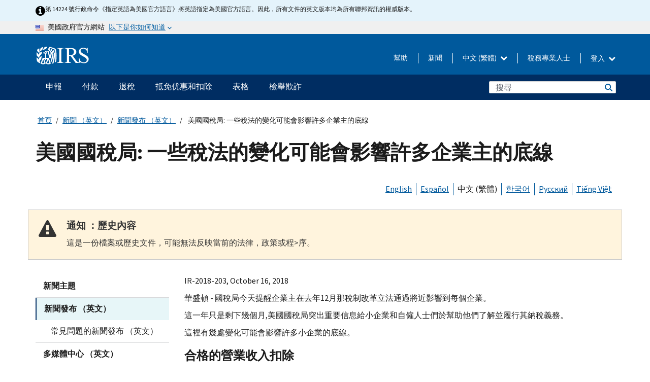

--- FILE ---
content_type: text/html; charset=UTF-8
request_url: https://www.irs.gov/zh-hant/newsroom/irs-several-tax-law-changes-may-affect-bottom-line-of-many-business-owners
body_size: 18930
content:
<!DOCTYPE html>
<html  lang="zh-hant" dir="ltr" prefix="content: http://purl.org/rss/1.0/modules/content/  dc: http://purl.org/dc/terms/  foaf: http://xmlns.com/foaf/0.1/  og: http://ogp.me/ns#  rdfs: http://www.w3.org/2000/01/rdf-schema#  schema: http://schema.org/  sioc: http://rdfs.org/sioc/ns#  sioct: http://rdfs.org/sioc/types#  skos: http://www.w3.org/2004/02/skos/core#  xsd: http://www.w3.org/2001/XMLSchema# ">
  <head>
    <meta charset="utf-8" />
<meta name="description" content="IR-2018-203, October 16, 2018 — 國稅局今天提醒企業主在去年12月那稅制改革立法通過將近影響到每個企業。" />
<meta name="abstract" content="IR-2018-203, October 16, 2018 — 國稅局今天提醒企業主在去年12月那稅制改革立法通過將近影響到每個企業。" />
<meta name="robots" content="noindex, nofollow, noarchive, nosnippet, noimageindex, notranslate" />
<link rel="canonical" href="https://www.irs.gov/zh-hant/newsroom/irs-several-tax-law-changes-may-affect-bottom-line-of-many-business-owners" />
<meta name="rights" content="United States Internal Revenue Services" />
<meta property="og:image:url" content="https://www.irs.gov/pub/image/logo_small.jpg" />
<meta property="og:image:type" content="image/jpeg" />
<meta property="og:image:alt" content="IRS logo" />
<meta name="twitter:card" content="summary" />
<meta name="twitter:title" content="美國國稅局: 一些稅法的變化可能會影響許多企業主的底線 | Internal Revenue Service" />
<meta name="twitter:description" content="IR-2018-203, October 16, 2018 — 國稅局今天提醒企業主在去年12月那稅制改革立法通過將近影響到每個企業。" />
<meta name="twitter:image" content="https://www.irs.gov/pub/image/logo_small.jpg" />
<meta name="twitter:image:alt" content="IRS logo" />
<meta name="Generator" content="Drupal 10 (https://www.drupal.org)" />
<meta name="MobileOptimized" content="width" />
<meta name="HandheldFriendly" content="true" />
<meta name="viewport" content="width=device-width, initial-scale=1.0" />
<script type="application/ld+json">{
    "@context": "https://schema.org",
    "@graph": [
        {
            "name": "美國國稅局: 一些稅法的變化可能會影響許多企業主的底線",
            "datePosted": "2018-10-26T18:28:32-0400"
        }
    ]
}</script>
<meta name="audience" content="NULL" />
<meta name="irsStandard-type" content="News Release" />
<meta name="uniqueID" content="61906" />
<meta name="isHistorical" content="yes" />
<meta name="historical-date" content="NULL" />
<meta name="changed" content="1748575519" />
<meta name="topic" content="NULL" />
<meta name="guidance" content="NULL" />
<meta name="channel" content="NULL" />
<meta name="organization" content="NULL" />
<meta name="otID" content="NULL" />
<meta name="prod_SEID" content="dv0pb" />
<link rel="icon" href="/themes/custom/pup_base/favicon.ico" type="image/vnd.microsoft.icon" />
<link rel="alternate" hreflang="en" href="https://www.irs.gov/newsroom/irs-several-tax-law-changes-may-affect-bottom-line-of-many-business-owners" />
<link rel="alternate" hreflang="es" href="https://www.irs.gov/es/newsroom/irs-several-tax-law-changes-may-affect-bottom-line-of-many-business-owners" />
<link rel="alternate" hreflang="zh-hant" href="https://www.irs.gov/zh-hant/newsroom/irs-several-tax-law-changes-may-affect-bottom-line-of-many-business-owners" />
<link rel="alternate" hreflang="ko" href="https://www.irs.gov/ko/newsroom/irs-several-tax-law-changes-may-affect-bottom-line-of-many-business-owners" />
<link rel="alternate" hreflang="ru" href="https://www.irs.gov/ru/newsroom/irs-several-tax-law-changes-may-affect-bottom-line-of-many-business-owners" />
<link rel="alternate" hreflang="vi" href="https://www.irs.gov/vi/newsroom/irs-several-tax-law-changes-may-affect-bottom-line-of-many-business-owners" />
<script>window.a2a_config=window.a2a_config||{};a2a_config.callbacks=[];a2a_config.overlays=[];a2a_config.templates={};</script>

    <title>美國國稅局: 一些稅法的變化可能會影響許多企業主的底線 | Internal Revenue Service</title>
    <link rel="stylesheet" media="all" href="/pub/css/css_HbV3MbI47vSh5Y5TB15d5BW0ZHcF9M9-GkLoHYkpgCc.css?delta=0&amp;language=zh-hant&amp;theme=pup_irs&amp;include=[base64]" />
<link rel="stylesheet" media="all" href="/pub/css/css_yZKZQeQr-6FrHttDTNN7zbNgJyap3lvwbJyU-3QfwV8.css?delta=1&amp;language=zh-hant&amp;theme=pup_irs&amp;include=[base64]" />
<link rel="stylesheet" media="print" href="/pub/css/css_xEYcgzIIMA7tFIeVzSOrKRPyoYDIuxzHyZ88T5D_SPY.css?delta=2&amp;language=zh-hant&amp;theme=pup_irs&amp;include=[base64]" />
<link rel="stylesheet" media="all" href="/pub/css/css_EbWGjClhsStXbsvwOq9iT6yGxHCg86ApUzr4bYwsoHk.css?delta=3&amp;language=zh-hant&amp;theme=pup_irs&amp;include=[base64]" />

    <script type="application/json" data-drupal-selector="drupal-settings-json">{"path":{"baseUrl":"\/","pathPrefix":"zh-hant\/","currentPath":"node\/61906","currentPathIsAdmin":false,"isFront":false,"currentLanguage":"zh-hant"},"pluralDelimiter":"\u0003","suppressDeprecationErrors":true,"gtag":{"tagId":"","consentMode":false,"otherIds":[],"events":[],"additionalConfigInfo":[]},"ajaxPageState":{"libraries":"[base64]","theme":"pup_irs","theme_token":null},"ajaxTrustedUrl":{"\/zh-hant\/site-index-search":true},"gtm":{"tagId":null,"settings":{"data_layer":"dataLayer","include_environment":false},"tagIds":["GTM-KV978ZL"]},"dataLayer":{"defaultLang":"en","languages":{"en":{"id":"en","name":"English","direction":"ltr","weight":-10},"es":{"id":"es","name":"Spanish","direction":"ltr","weight":-9},"zh-hans":{"id":"zh-hans","name":"Chinese, Simplified","direction":"ltr","weight":-8},"zh-hant":{"id":"zh-hant","name":"Chinese, Traditional","direction":"ltr","weight":-7},"ko":{"id":"ko","name":"Korean","direction":"ltr","weight":-6},"ru":{"id":"ru","name":"Russian","direction":"ltr","weight":-5},"vi":{"id":"vi","name":"Vietnamese","direction":"ltr","weight":-4},"ht":{"id":"ht","name":"Haitian Creole","direction":"ltr","weight":-3}}},"data":{"extlink":{"extTarget":false,"extTargetAppendNewWindowLabel":"(opens in a new window)","extTargetNoOverride":false,"extNofollow":false,"extTitleNoOverride":false,"extNoreferrer":false,"extFollowNoOverride":false,"extClass":"ext","extLabel":"(link is external)","extImgClass":true,"extSubdomains":true,"extExclude":"","extInclude":"","extCssExclude":".paragraph--type--social-media-footer, .btn-primary, .btn-secondary","extCssInclude":"","extCssExplicit":"","extAlert":false,"extAlertText":"This link will take you to an external web site. We are not responsible for their content.","extHideIcons":false,"mailtoClass":"mailto","telClass":"","mailtoLabel":"(link sends email)","telLabel":"(link is a phone number)","extUseFontAwesome":true,"extIconPlacement":"append","extPreventOrphan":false,"extFaLinkClasses":"fa fa-external-link fa-external-link-alt","extFaMailtoClasses":"fa fa-envelope-o","extAdditionalLinkClasses":"","extAdditionalMailtoClasses":"","extAdditionalTelClasses":"","extFaTelClasses":"fa fa-phone","whitelistedDomains":[],"extExcludeNoreferrer":""}},"bootstrap":{"forms_has_error_value_toggle":1,"modal_animation":1,"modal_backdrop":"true","modal_focus_input":1,"modal_keyboard":1,"modal_select_text":1,"modal_show":1,"modal_size":"","popover_enabled":1,"popover_animation":1,"popover_auto_close":1,"popover_container":"body","popover_content":"","popover_delay":"0","popover_html":0,"popover_placement":"right","popover_selector":"","popover_title":"","popover_trigger":"click","tooltip_enabled":1,"tooltip_animation":1,"tooltip_container":"body","tooltip_delay":"0","tooltip_html":0,"tooltip_placement":"auto left","tooltip_selector":"","tooltip_trigger":"hover"},"accordion_menus":{"accordion_closed":{"main_mobile":"main_mobile"}},"chosen":{"selector":"select:not(:hidden,[id*=\u0027edit-state\u0027],[id^=\u0022views-form-user-admin-people-page\u0022] #edit-action)","minimum_single":25,"minimum_multiple":20,"minimum_width":200,"use_relative_width":false,"options":{"disable_search":false,"disable_search_threshold":0,"allow_single_deselect":false,"add_helper_buttons":false,"search_contains":true,"placeholder_text_multiple":"Choose some option","placeholder_text_single":"Choose an option","no_results_text":"No results match","max_shown_results":null,"inherit_select_classes":true}},"search_api_autocomplete":{"pup_site_index_search":{"delay":600,"auto_submit":true,"min_length":3}},"ajax":[],"user":{"uid":0,"permissionsHash":"a8bc380c6e4e686aded8ae0b2ef5e6ad03a865beea587aa9d6f35a3ea33ac02a"}}</script>
<script src="/pub/js/js_SvGSEFYsOpQP3gNDbKkK7uDwPRO6RaaM0kKXI3eIPv4.js?scope=header&amp;delta=0&amp;language=zh-hant&amp;theme=pup_irs&amp;include=[base64]"></script>
<script src="/modules/contrib/google_tag/js/gtag.js?t8wt2x"></script>
<script src="/modules/contrib/google_tag/js/gtm.js?t8wt2x"></script>

  </head>
  <body class="path-node page-node-type-pup-article has-glyphicons lang-zh-hant">
    <a href="#main-content" class="visually-hidden focusable skip-link">
      Skip to main content
    </a>
    <noscript><iframe src="https://www.googletagmanager.com/ns.html?id=GTM-KV978ZL"
                  height="0" width="0" style="display:none;visibility:hidden"></iframe></noscript>

    <div id='mobile-clickable-overlay' class='mobile-menu-overlay'></div>
      <div class="dialog-off-canvas-main-canvas" data-off-canvas-main-canvas>
    


<header id="navbar" role="banner">

  
  
          
    
    
          <div class="pup-header_official">
        <div class="container header-official-message">
          <div class="inline-official">
              <div class="region region-header-official">
    

 

<section id="block-pup-irs-eo14224englishlanguagealert" data-block-plugin-id="block_content:09a643af-7ed5-47ba-bacc-af9fb6e1da0f" class="block block-block-content block-block-content09a643af-7ed5-47ba-bacc-af9fb6e1da0f clearfix">
  
    

      
            <div class="field field--name-body field--type-text-with-summary field--label-hidden field--item"><!-- BEGIN: Full-width Blue Alert Banner without Left Accent -->
<div class="blue-alert-wrap">
  <div class="blue-alert-bg" aria-hidden="true"></div>

  <div class="blue-alert">
    <i class="fa fa-info-circle" aria-hidden="true" style="font-size: 22px; color: black;"></i>
    <div class="blue-alert__text">
第 14224 號行政命令《指定英語為美國官方語言》將英語指定為美國官方語言。因此，所有文件的英文版本均為所有聯邦資訊的權威版本。
    </div>
  </div>
</div>

<style>
/* Wrapper */
.blue-alert-wrap {
  position: relative;
  isolation: isolate;
}

/* Full-width light blue background (no accent stripe) */
.blue-alert-bg {
  position: absolute;
  top: 0;
  left: 50%;
  transform: translateX(-50%);
  width: 100vw;
  height: 100%;
  background-color: #e4f3fb; /* uniform light blue */
  pointer-events: none;
  z-index: -1;
}

/* Content container */
.blue-alert {
  max-width: 1440px;
  margin: 0 auto;
  padding: 10px 20px;
  display: flex;
  align-items: flex-start;
  gap: 12px;
  flex-wrap: wrap;
  text-align: left;

  font-family: "Source Sans Pro", Arial, sans-serif;
  font-size: 12px;
  line-height: 16px;
  color: #1b1b1b;
  background: transparent;
}

/* Text */
.blue-alert__text {
  flex: 1;
  white-space: normal;
  word-break: break-word;
}

@media (max-width: 640px) {
  .blue-alert {
    max-width: 390px;
    font-size: 12px;
    line-height: 16px;
    padding-top: 8px;
    padding-bottom: 8px;
    padding-left: 14px;   /* will not be overridden */
    padding-right: 20px;  /* will not be overridden */
  }
    .blue-alert__text {
    flex: 1;
    white-space: normal;
    word-break: break-word;
    }
}

/* override LEFT padding on desktop only */
@media (min-width: 641px) {
  .blue-alert {
    padding-left: 0 !important;
  }
}
</style>
<!-- END -->
</div>
      
  </section>

<section class="usa-banner" aria-label="美國政府官方網站">
  <header class="usa-banner__header">
    <div class="us-flag">
      <img class="usa-banner__flag" src="/themes/custom/pup_base/images/us_flag_small.png" alt="" aria-hidden="true">
    </div>
    <div class="official-text" aria-hidden="true">
      <p class="usa-banner__header-text">美國政府官方網站</p>
      <p class="usa-banner__header-action">以下是你如何知道</p>
    </div>
    <button class="usa-banner__button" aria-expanded="false" aria-controls="gov-info"><span>以下是你如何知道</span></button>
  </header>
  <div id="gov-info" class="usa-banner__content" hidden>
    <div class="row">
      <div class="usa-banner__guidance col-12 col-sm-6">
        <img class="usa-banner__icon" src="/themes/custom/pup_base/images/icon-dot-gov.svg" alt="" aria-hidden="true">
        <div class="usa-media-block__body">
          <p><strong>
          官方網站使用.gov
          </strong></p><p>
          <strong>.gov</strong>網站屬於美國官方政府組織。
          </p>
        </div>
      </div>
      <div class="usa-banner__guidance col-12 col-sm-6">
        <img class="usa-banner__icon" src="/themes/custom/pup_base/images/icon-https.svg" alt="" aria-hidden="true">
        <div class="usa-banner__body">
          <p><strong>安全的 .gov 網站使用 HTTPS</strong></p>
            <p>
            <strong>鎖</strong>
            (<img class="usa-banner__sm-icon" src="/themes/custom/pup_base/images/lock.svg" title="鎖" alt="鎖著的掛鎖圖標">)
            或 <strong>https://</strong> 表示您已安全連線至 .gov 網站。僅在官方、安全的網站上分享敏感資訊。
            </p>
        </div>
      </div>
    </div>
  </div>
</section>
  </div>

          </div>
        </div>
      </div>
    
    <div class="pup-header-main">
      <div class="container">
        <div class="row pup-header-main__content">
          
                                        
                                        <div class="col-xs-2 col-md-1 no-gutter pup-header-content-lt">
                    <div class="region region-header-left">
                <a class="logo navbar-btn pull-left" href="/zh-hant" title="主頁" rel="home">
            <img src="/themes/custom/pup_base/IRS-Logo.svg" alt="主頁" />
            <img class="print-logo" src="/themes/custom/pup_irs/images/logo-print.svg" alt="主頁" aria-hidden="true" />
        </a>
            
  </div>

                </div>
              
              
              <div class="col-md-11 hidden-xs hidden-sm pup-header-content-rt">
                  <div class="region region-header-right">
    
<div class="language-switcher-language-url block block-language block-language-blocklanguage-interface clearfix" id="block-languageswitcher" data-block-plugin-id="language_block:language_interface">
  
    
  
        <div class="dropdown pup-switch-hidden">
    <button class="btn btn-default dropdown-toggle languageSwitcher" type="button" id="languageSwitcher" data-toggle="dropdown" aria-expanded="false">
      中文 (繁體)
      <i class="fa fa-chevron-down"></i>
    </button>
    <ul class="dropdown-menu" data-block="languageswitcher"><li hreflang="en" data-drupal-link-system-path="node/61906" class="en"><a href="/newsroom/irs-several-tax-law-changes-may-affect-bottom-line-of-many-business-owners" class="language-link" lang="en" hreflang="en" data-drupal-link-system-path="node/61906">English</a></li><li hreflang="es" data-drupal-link-system-path="node/61906" class="es"><a href="/es/newsroom/irs-several-tax-law-changes-may-affect-bottom-line-of-many-business-owners" class="language-link" lang="es" hreflang="es" data-drupal-link-system-path="node/61906">Español</a></li><li hreflang="zh-hans" data-drupal-link-system-path="node/61906" class="zh-hans"><a href="/zh-hans/newsroom/irs-several-tax-law-changes-may-affect-bottom-line-of-many-business-owners" class="language-link" lang="zh-hans" hreflang="zh-hans" data-drupal-link-system-path="node/61906">中文 (简体)</a></li><li hreflang="ko" data-drupal-link-system-path="node/61906" class="ko"><a href="/ko/newsroom/irs-several-tax-law-changes-may-affect-bottom-line-of-many-business-owners" class="language-link" lang="ko" hreflang="ko" data-drupal-link-system-path="node/61906">한국어</a></li><li hreflang="ru" data-drupal-link-system-path="node/61906" class="ru"><a href="/ru/newsroom/irs-several-tax-law-changes-may-affect-bottom-line-of-many-business-owners" class="language-link" lang="ru" hreflang="ru" data-drupal-link-system-path="node/61906">Русский</a></li><li hreflang="vi" data-drupal-link-system-path="node/61906" class="vi"><a href="/vi/newsroom/irs-several-tax-law-changes-may-affect-bottom-line-of-many-business-owners" class="language-link" lang="vi" hreflang="vi" data-drupal-link-system-path="node/61906">Tiếng Việt</a></li><li hreflang="ht" data-drupal-link-system-path="node/61906" class="ht"><a href="/ht/newsroom/irs-several-tax-law-changes-may-affect-bottom-line-of-many-business-owners" class="language-link" lang="ht" hreflang="ht" data-drupal-link-system-path="node/61906">Kreyòl ayisyen</a></li></ul>
    </div>

    </div>

<nav role="navigation" aria-labelledby="block-pup-irs-informationmenu-2-menu" id="block-pup-irs-informationmenu-2" data-block-plugin-id="system_menu_block:pup-info-menu" class="pup-nav-zh-hant">
            
  <h2 class="visually-hidden" id="block-pup-irs-informationmenu-2-menu">Information Menu</h2>
  

                  <ul data-block="pup_irs_informationmenu_2" class="menu menu--pup-info-menu nav">
                      <li class="first">
                                                          <a href="/zh-hant/help/let-us-help-you" title="幫助" data-drupal-link-system-path="node/16916">幫助</a>
                        </li>
                      <li>
                                                          <a href="/zh-hant/newsroom" title="新聞" data-drupal-link-system-path="node/19646">新聞</a>
                        </li>
                      <li>
                                                          <a href="/zh-hant/tax-professionals" data-drupal-link-system-path="node/11">稅務專業人士</a>
                        </li>
                      <li class="expanded dropdown last">
                                                                                            <span class="navbar-text dropdown-toggle" data-toggle="dropdown">登入 <span class="caret"></span></span>
                                <ul data-block="pup_irs_informationmenu_2" class="dropdown-menu">
                      <li class="first">
                                                          <a href="https://sa.www4.irs.gov/ola//zh-hant" class="btn btn-primary">個人</a>
                        </li>
                      <li>
                                                          <a href="https://sa.www4.irs.gov/bola//zh-hant" class="btn btn-primary">企業</a>
                        </li>
                      <li>
                                                          <a href="https://sa.www4.irs.gov/taxpro//zh-hant" class="btn btn-primary">稅務專業人員</a>
                        </li>
                      <li>
                  
            <div class="field field--name-body field--type-text-with-summary field--label-hidden field--item"><h2>使用 IRS 帳戶存取您的稅務訊息</h2>

<ul class="signin-content-checkmarks">
	<li>退稅</li>
	<li>付款</li>
	<li>稅務記錄</li>
</ul>
</div>
      
              </li>
                      <li class="last">
                                                          <a href="/zh-hant/your-account" class="btn btn-primary" data-drupal-link-system-path="node/126776">建立一個帳戶</a>
                        </li>
        </ul>
      
                        </li>
        </ul>
      

  </nav>

  </div>

              </div>
              
                            <div class="col-xs-10 hidden-md hidden-lg no-gutter">
                <ul class="pup-header-mobile-menu pull-right">
                  <li>
                    <button type="button" id="pup-mobile-navbar-searchBtn" class="btn btn-link pup-header-mobile-menu__searchBtn" data-target="#navbar-collapse" aria-expanded="false" aria-controls="navbar-collapse">
                      搜索
                    </button>
                  </li>
                                      <li id="pup-mobile-navbar-infoBtn" class="pup-header-mobile-menu__infoBtn" data-close-text="關閉">
                        <div class="region region-help-menu-mobile">
                <ul data-block="helpmenumobile" class="menu menu--help-menu-mobile nav">
                      <li class="expanded dropdown first last">
                                                                                            <span class="navbar-text dropdown-toggle" data-toggle="dropdown">登入 <span class="caret"></span></span>
                                <ul data-block="helpmenumobile" class="dropdown-menu">
                      <li class="first">
                                                          <a href="https://sa.www4.irs.gov/ola//zh-hant" class="btn btn-primary">個人</a>
                        </li>
                      <li>
                                                          <a href="https://sa.www4.irs.gov/bola//zh-hant" class="btn btn-primary">企業</a>
                        </li>
                      <li>
                                                          <a href="https://sa.www4.irs.gov/taxpro//zh-hant" class="btn btn-primary">稅務專業人員</a>
                        </li>
                      <li>
                  
            <div class="field field--name-body field--type-text-with-summary field--label-hidden field--item"><h2>使用 IRS 帳戶存取您的稅務訊息</h2>

<ul class="signin-content-checkmarks">
	<li>退稅</li>
	<li>付款</li>
	<li>稅務記錄</li>
</ul>
</div>
      
              </li>
                      <li class="last">
                                                          <a href="/zh-hant/your-account" class="btn btn-primary" data-drupal-link-system-path="node/126776">建立一個帳戶</a>
                        </li>
        </ul>
      
                        </li>
        </ul>
      


  </div>

                    </li>
                                    <li>
                    <button type="button" id="pup-mobile-navbar-menuBtn" class="btn btn-link pup-header-mobile-menu__menuBtn mobile-menu-icon" data-target="#pup-header-nav-collapse">
                      選項單
                    </button>
                  </li>
                </ul>
              </div>
          

        </div>       </div>
              <div id="navbar-collapse" class="collapse hidden-md hidden-lg">
            <div class="region region-search-form-collapsible">
      <div class="pup-site-header-search-block pup-search-box-hidden">
            <div class="pup-site-header-search-block__searchfield">
        
<form data-block="exposedformpup_site_index_searchsite_search_srt_relevance_4" action="/zh-hant/site-index-search" method="get" id="views-exposed-form-pup-site-index-search-site-search-srt-relevance" accept-charset="UTF-8" novalidate>
  <div  class="form--inline form-inline clearfix">
  








<div class="form-item form-group js-form-item form-type-search-api-autocomplete js-form-type-search-api-autocomplete form-item-search js-form-item-search form-autocomplete">


    
    
            <label for="search-main-mobile" class="control-label">Search</label>
    
    <div class="input-group"><input placeholder="搜尋" aria-label="搜尋" data-drupal-selector="edit-search" data-search-api-autocomplete-search="pup_site_index_search" class="form-autocomplete form-text form-control" data-autocomplete-path="/zh-hant/search_api_autocomplete/pup_site_index_search?display=site_search_srt_relevance&amp;&amp;filter=search" type="text" id="search-main-mobile" name="search" value="" size="30" maxlength="128"/><span class="input-group-addon"><span class="icon glyphicon glyphicon-refresh ajax-progress ajax-progress-throbber" aria-hidden="true"></span></span></div>

    

</div>









<div class="form-item form-group js-form-item form-type-select js-form-type-select form-item-field-pup-historical-1 js-form-item-field-pup-historical-1">


    
    
            <label for="edit-field-pup-historical-1" class="control-label">Include Historical Content</label>
    
    <div class="select-style select-wrapper">
  <select data-drupal-selector="edit-field-pup-historical-1" class="form-select form-control" id="edit-field-pup-historical-1" name="field_pup_historical_1"><option value="All">- 任何 -</option><option value="1" selected="selected">No</option></select>
</div>

    

</div>









<div class="form-item form-group js-form-item form-type-select js-form-type-select form-item-field-pup-historical js-form-item-field-pup-historical">


    
    
            <label for="edit-field-pup-historical" class="control-label">Include Historical Content</label>
    
    <div class="select-style select-wrapper">
  <select data-drupal-selector="edit-field-pup-historical" class="form-select form-control" id="edit-field-pup-historical" name="field_pup_historical"><option value="All">- 任何 -</option><option value="1" selected="selected">No</option></select>
</div>

    

</div>
<div data-drupal-selector="edit-actions" class="form-actions form-group js-form-wrapper form-wrapper" id="edit-actions"><button title="搜尋" data-drupal-selector="edit-submit-pup-site-index-search" class="button js-form-submit form-submit btn-primary btn icon-before" type="submit" id="edit-submit-pup-site-index-search" value="搜尋"><span class="icon glyphicon glyphicon-search" aria-hidden="true"></span>
搜尋</button></div>

</div>

</form>
      </div>
      </div>

  </div>

        </div>
          </div> 
          <div class="header-nav hidden-xs hidden-sm">
          <div class="container-fluid">
              <div class="region region-site-navigation">
    <nav role="navigation" aria-labelledby="block-mainnavigationmobile-2-menu" id="block-mainnavigationmobile-2" data-block-plugin-id="system_menu_block:main_mobile">
            
  <h2 class="visually-hidden" id="block-mainnavigationmobile-2-menu">主要導航</h2>
  

        


              <a id="stickyNavLogo" class="logo navbar-btn pull-left" href="/zh-hant" title="Home" rel="home">
        <img src="/themes/custom/pup_base/IRS-Logo.svg" alt="Home">
      </a>
      <ul data-block="mainnavigationmobile_2" class="menu nav" id="accessible-megamenu-navigation">
                                                                      <li class="expanded megamenu-top-nav-item dropdown">	
          <a href="/zh-hant/filing" aria-controls="accessible-megamenu-shenbao-submenu" aria-expanded="false" aria-label="申報 menu has additional options. Use the spacebar to open the 申報 sub menu or enter to navigate to the 申報 page." role="application" id="accessible-megamenu-nav-item-0">申報</a>
                                  <ul data-block="mainnavigationmobile_2" class="menu dropdown-menu" id="accessible-megamenu-shenbao-submenu" aria-expanded="false" aria-hidden="true" aria-labelledby="accessible-megamenu-nav-item-0" role="region">
       <div class="mega-menu-container">
                                                                                            <li><a href="/zh-hant/filing" class="mobile-only-text" id="accessible-megamenu-shenbao-submenu-0" data-drupal-link-system-path="node/19656">概觀</a>
                          </li>
                                                                                      <div class="mega-menu-column">
                                                                  <li><span class="mega-menu-column-header" id="accessible-megamenu-shenbao-submenu-1">信息給...</span>
                          </li>
                                                                                          <li><a href="/zh-hant/individual-tax-filing" id="accessible-megamenu-shenbao-submenu-2" data-drupal-link-system-path="node/142191">個人</a>
                          </li>
                                                                                          <li><a href="/zh-hant/businesses" id="accessible-megamenu-shenbao-submenu-3" data-drupal-link-system-path="node/18976">商業和自僱人士</a>
                          </li>
                                                                                          <li><a href="/zh-hant/charities-and-nonprofits" id="accessible-megamenu-shenbao-submenu-4" data-drupal-link-system-path="node/58461">慈善與非營利組織</a>
                          </li>
                                                                                          <li><a href="/zh-hant/individuals/international-taxpayers" id="accessible-megamenu-shenbao-submenu-5" data-drupal-link-system-path="node/19696">国际申报者</a>
                          </li>
                                                                                          <li><a href="/zh-hant/retirement-plans" id="accessible-megamenu-shenbao-submenu-6" data-drupal-link-system-path="node/19741">退休</a>
                          </li>
                                                                                          <li><a href="/zh-hant/government-entities" id="accessible-megamenu-shenbao-submenu-7" data-drupal-link-system-path="node/19586">政府和免税债券</a>
                          </li>
                                                                                          <li><a href="/zh-hant/government-entities/indian-tribal-governments" id="accessible-megamenu-shenbao-submenu-8" data-drupal-link-system-path="node/19601">印第安部落政府</a>
                          </li>
                                                                </div>
                                                  <div class="mega-menu-column">
                                                                  <li><span class="mega-menu-column-header" id="accessible-megamenu-shenbao-submenu-9">為個人提交檔</span>
                          </li>
                                                                                          <li><a href="/zh-hant/filing/individuals/how-to-file" id="accessible-megamenu-shenbao-submenu-10" data-drupal-link-system-path="node/22856">如何提交</a>
                          </li>
                                                                                          <li><a href="/zh-hant/filing/individuals/when-to-file" id="accessible-megamenu-shenbao-submenu-11" data-drupal-link-system-path="node/22726">什麼時候提交</a>
                          </li>
                                                                                          <li><a href="/zh-hant/filing/where-to-file-tax-returns-addresses-listed-by-return-type" id="accessible-megamenu-shenbao-submenu-12" data-drupal-link-system-path="node/2442">在哪裡提交</a>
                          </li>
                                                                                          <li><a href="/zh-hant/filing/individuals/update-my-information" id="accessible-megamenu-shenbao-submenu-13" data-drupal-link-system-path="node/22861">更新您的資料</a>
                          </li>
                                                                </div>
                                                  <div class="mega-menu-column">
                                                                  <li><span class="mega-menu-column-header" id="accessible-megamenu-shenbao-submenu-14">普及的</span>
                          </li>
                                                                                          <li><a href="/zh-hant/individuals/get-transcript" id="accessible-megamenu-shenbao-submenu-15" data-drupal-link-system-path="node/136676">税务记录(誊本)</a>
                          </li>
                                                                                          <li><a href="/zh-hant/businesses/small-businesses-self-employed/get-an-employer-identification-number" id="accessible-megamenu-shenbao-submenu-16" data-drupal-link-system-path="node/17153">申請雇主身份證號 (EIN)</a>
                          </li>
                                                                                          <li><a href="/zh-hant/filing/file-an-amended-return" id="accessible-megamenu-shenbao-submenu-17" data-drupal-link-system-path="node/128551">修改报税表</a>
                          </li>
                                                                                          <li><a href="/zh-hant/identity-theft-fraud-scams/get-an-identity-protection-pin" id="accessible-megamenu-shenbao-submenu-18" data-drupal-link-system-path="node/16696">身份保护个人识别号码 (IP PIN)</a>
                          </li>
                      </div>
    
                </div>
        </ul>
      
            </li>
                                                                    <li class="expanded megamenu-top-nav-item dropdown">	
          <a href="/zh-hant/payments" aria-controls="accessible-megamenu-fukuan-submenu" aria-expanded="false" aria-label="付款 menu has additional options. Use the spacebar to open the 付款 sub menu or enter to navigate to the 付款 page." role="application" id="accessible-megamenu-nav-item-1">付款</a>
                                  <ul data-block="mainnavigationmobile_2" class="menu dropdown-menu" id="accessible-megamenu-fukuan-submenu" aria-expanded="false" aria-hidden="true" aria-labelledby="accessible-megamenu-nav-item-1" role="region">
       <div class="mega-menu-container">
                                                                                            <li><a href="/zh-hant/payments" class="mobile-only-text" id="accessible-megamenu-fukuan-submenu-0" data-drupal-link-system-path="node/19551">概觀</a>
                          </li>
                                                                                      <div class="mega-menu-column">
                                                                  <li><span class="mega-menu-column-header" id="accessible-megamenu-fukuan-submenu-1">支付</span>
                          </li>
                                                                                          <li><a href="/zh-hant/payments/direct-pay-with-bank-account" id="accessible-megamenu-fukuan-submenu-2" data-drupal-link-system-path="node/10224">銀行賬戶（直接支付）</a>
                          </li>
                                                                                          <li><a href="/zh-hant/payments/online-payment-agreement-application" id="accessible-megamenu-fukuan-submenu-3" data-drupal-link-system-path="node/16716">付款計劃（分期付款協議）</a>
                          </li>
                                                                                          <li><a href="/zh-hant/payments/eftps-the-electronic-federal-tax-payment-system" id="accessible-megamenu-fukuan-submenu-4" data-drupal-link-system-path="node/15488">電子聯邦稅務付款系統（EFTPS）</a>
                          </li>
                                                                </div>
                                                  <div class="mega-menu-column">
                                                                  <li><span class="mega-menu-column-header" id="accessible-megamenu-fukuan-submenu-5">普及的</span>
                          </li>
                                                                                          <li><a href="/zh-hant/your-account" id="accessible-megamenu-fukuan-submenu-6" data-drupal-link-system-path="node/126776">您的線上帳戶</a>
                          </li>
                                                                                          <li><a href="/zh-hant/individuals/tax-withholding-estimator" id="accessible-megamenu-fukuan-submenu-7" data-drupal-link-system-path="node/107181">預扣稅金估算表</a>
                          </li>
                                                                                          <li><a href="/zh-hant/businesses/small-businesses-self-employed/estimated-taxes" id="accessible-megamenu-fukuan-submenu-8" data-drupal-link-system-path="node/17135">估計稅</a>
                          </li>
                                                                                          <li><a href="/zh-hant/payments/penalties" id="accessible-megamenu-fukuan-submenu-9" data-drupal-link-system-path="node/91826">罰款</a>
                          </li>
                      </div>
    
                </div>
        </ul>
      
            </li>
                                                                    <li class="expanded megamenu-top-nav-item dropdown">	
          <a href="/zh-hant/refunds" aria-controls="accessible-megamenu-tuishui-submenu" aria-expanded="false" aria-label="退稅 menu has additional options. Use the spacebar to open the 退稅 sub menu or enter to navigate to the 退稅 page." role="application" id="accessible-megamenu-nav-item-2">退稅</a>
                                  <ul data-block="mainnavigationmobile_2" class="menu dropdown-menu" id="accessible-megamenu-tuishui-submenu" aria-expanded="false" aria-hidden="true" aria-labelledby="accessible-megamenu-nav-item-2" role="region">
       <div class="mega-menu-container">
                                                                                            <li><a href="/zh-hant/refunds" class="mobile-only-text" id="accessible-megamenu-tuishui-submenu-0" data-drupal-link-system-path="node/130131">概觀</a>
                          </li>
                                                                          <div class="mega-menu-column no-header-extra-padding">
                                                                  <li><a href="/zh-hant/wheres-my-refund" class="mega-menu-column-header" id="accessible-megamenu-tuishui-submenu-1" data-drupal-link-system-path="node/19556">我的退稅在哪裡?</a>
                          </li>
                                                                                          <li><a href="/zh-hant/refunds/get-your-refund-faster-tell-irs-to-direct-deposit-your-refund-to-one-two-or-three-accounts" id="accessible-megamenu-tuishui-submenu-2" data-drupal-link-system-path="node/10971">直接存款</a>
                          </li>
                                                                                          <li><a href="/zh-hant/filing/wheres-my-amended-return" id="accessible-megamenu-tuishui-submenu-3" data-drupal-link-system-path="node/17175">我的修正稅表在哪裡？</a>
                          </li>
                      </div>
    
                </div>
        </ul>
      
            </li>
                                                                    <li class="expanded megamenu-top-nav-item dropdown">	
          <a href="/zh-hant/credits-and-deductions" aria-controls="accessible-megamenu-dimianyouhuihekouchu-submenu" aria-expanded="false" aria-label="抵免优惠和扣除 menu has additional options. Use the spacebar to open the 抵免优惠和扣除 sub menu or enter to navigate to the 抵免优惠和扣除 page." role="application" id="accessible-megamenu-nav-item-3">抵免优惠和扣除</a>
                                  <ul data-block="mainnavigationmobile_2" class="menu dropdown-menu" id="accessible-megamenu-dimianyouhuihekouchu-submenu" aria-expanded="false" aria-hidden="true" aria-labelledby="accessible-megamenu-nav-item-3" role="region">
       <div class="mega-menu-container">
                                                                                            <li><a href="/zh-hant/credits-and-deductions" class="mobile-only-text" id="accessible-megamenu-dimianyouhuihekouchu-submenu-0" data-drupal-link-system-path="node/80206">概觀</a>
                          </li>
                                                                                      <div class="mega-menu-column">
                                                                  <li><span class="mega-menu-column-header" id="accessible-megamenu-dimianyouhuihekouchu-submenu-1">信息給...</span>
                          </li>
                                                                                          <li><a href="/zh-hant/credits-and-deductions-for-individuals" title="給您和您的家人" id="accessible-megamenu-dimianyouhuihekouchu-submenu-2" data-drupal-link-system-path="node/5">個人</a>
                          </li>
              <li class="mega-menu-helper-text">
          <span class="desktop-only-text">
            給您和您的家人
          </span>
        </li>
                                                                                          <li><a href="/zh-hant/credits-deductions/businesses" title="標準里程和其他信息" id="accessible-megamenu-dimianyouhuihekouchu-submenu-3" data-drupal-link-system-path="node/19941">商業和自僱人士</a>
                          </li>
              <li class="mega-menu-helper-text">
          <span class="desktop-only-text">
            標準里程和其他信息
          </span>
        </li>
                                                                </div>
                                                  <div class="mega-menu-column">
                                                                  <li><span class="mega-menu-column-header" id="accessible-megamenu-dimianyouhuihekouchu-submenu-4">普及的</span>
                          </li>
                                                                                          <li><a href="/zh-hant/credits-deductions/individuals/earned-income-tax-credit-eitc" id="accessible-megamenu-dimianyouhuihekouchu-submenu-5" data-drupal-link-system-path="node/18966">低收入家庭抵免優惠 (EITC)</a>
                          </li>
                                                                                          <li><a href="/zh-hant/credits-deductions/individuals/child-tax-credit" id="accessible-megamenu-dimianyouhuihekouchu-submenu-6" data-drupal-link-system-path="node/771">子女稅務優惠</a>
                          </li>
                                                                                          <li><a href="/zh-hant/credits-deductions/clean-vehicle-and-energy-credits" id="accessible-megamenu-dimianyouhuihekouchu-submenu-7" data-drupal-link-system-path="node/126641">清潔車輛和能源抵免優惠</a>
                          </li>
                                                                                          <li><a href="/zh-hant/help/ita/how-much-is-my-standard-deduction" id="accessible-megamenu-dimianyouhuihekouchu-submenu-8" data-drupal-link-system-path="node/5229">標準扣除</a>
                          </li>
                                                                                          <li><a href="/zh-hant/retirement-plans" id="accessible-megamenu-dimianyouhuihekouchu-submenu-9" data-drupal-link-system-path="node/19741">退休計劃</a>
                          </li>
                      </div>
    
                </div>
        </ul>
      
            </li>
                                                                    <li class="expanded megamenu-top-nav-item dropdown">	
          <a href="/zh-hant/forms-instructions" aria-controls="accessible-megamenu-biaoge-submenu" aria-expanded="false" aria-label="表格 menu has additional options. Use the spacebar to open the 表格 sub menu or enter to navigate to the 表格 page." role="application" id="accessible-megamenu-nav-item-4">表格</a>
                                  <ul data-block="mainnavigationmobile_2" class="menu dropdown-menu" id="accessible-megamenu-biaoge-submenu" aria-expanded="false" aria-hidden="true" aria-labelledby="accessible-megamenu-nav-item-4" role="region">
       <div class="mega-menu-container">
                                                                                            <li><a href="/zh-hant/forms-instructions" class="mobile-only-text" id="accessible-megamenu-biaoge-submenu-0" data-drupal-link-system-path="node/6">概觀</a>
                          </li>
                                                                                      <div class="mega-menu-column">
                                                                  <li><span class="mega-menu-column-header" id="accessible-megamenu-biaoge-submenu-1">表格和說明</span>
                          </li>
                                                                                          <li><a href="/zh-hant/forms-pubs/about-form-1040" title="個人所得稅申報表" id="accessible-megamenu-biaoge-submenu-2" data-drupal-link-system-path="node/16022">1040表格</a>
                          </li>
              <li class="mega-menu-helper-text">
          <span class="desktop-only-text">
            個人所得稅申報表
          </span>
        </li>
                                                                                          <li><a href="/zh-hant/node/100166" title="表格1040的說明" id="accessible-megamenu-biaoge-submenu-3" data-drupal-link-system-path="node/100166">1040表格 指示</a>
                          </li>
              <li class="mega-menu-helper-text">
          <span class="desktop-only-text">
            表格1040的說明
          </span>
        </li>
                                                                                          <li><a href="/zh-hant/forms-pubs/about-form-w-9" title="申請納稅人識別號碼 (TIN) 及證明書" id="accessible-megamenu-biaoge-submenu-4" data-drupal-link-system-path="node/15825">W-9表格</a>
                          </li>
              <li class="mega-menu-helper-text">
          <span class="desktop-only-text">
            申請納稅人識別號碼 (TIN) 及證明書
          </span>
        </li>
                                                                                          <li><a href="/zh-hant/forms-pubs/about-form-4506-t" title="索取報稅表的要求" id="accessible-megamenu-biaoge-submenu-5" data-drupal-link-system-path="node/10554">4506-T表格</a>
                          </li>
              <li class="mega-menu-helper-text">
          <span class="desktop-only-text">
            索取報稅表的要求
          </span>
        </li>
                                                                </div>
                                      <div class="mega-menu-column extra-padding">
                                                                  <li><a href="/zh-hant/forms-pubs/about-form-w-4" class="mega-menu-column-header" title="僱員的預扣稅金證明" id="accessible-megamenu-biaoge-submenu-6" data-drupal-link-system-path="node/15498">W-4表格</a>
                          </li>
              <li class="mega-menu-helper-text">
          <span class="desktop-only-text">
            僱員的預扣稅金證明
          </span>
        </li>
                                                                                          <li><a href="/zh-hant/forms-pubs/about-form-941" title="雇主的季度聯邦納稅申報表" id="accessible-megamenu-biaoge-submenu-7" data-drupal-link-system-path="node/53446">941表格</a>
                          </li>
              <li class="mega-menu-helper-text">
          <span class="desktop-only-text">
            雇主的季度聯邦納稅申報表
          </span>
        </li>
                                                                                          <li><a href="/zh-hant/forms-pubs/about-form-w-2" title="工資與稅務說明書" id="accessible-megamenu-biaoge-submenu-8" data-drupal-link-system-path="node/5737">W-2表格</a>
                          </li>
              <li class="mega-menu-helper-text">
          <span class="desktop-only-text">
            工資與稅務說明書
          </span>
        </li>
                                                                                          <li><a href="/zh-hant/forms-pubs/about-form-9465" title="分期付款協議申請" id="accessible-megamenu-biaoge-submenu-9" data-drupal-link-system-path="node/15532">9465表格</a>
                          </li>
              <li class="mega-menu-helper-text">
          <span class="desktop-only-text">
            分期付款協議申請
          </span>
        </li>
                                                                </div>
                                                  <div class="mega-menu-column">
                                                                  <li><span class="mega-menu-column-header" id="accessible-megamenu-biaoge-submenu-10">普及的給稅務專業人士</span>
                          </li>
                                                                                          <li><a href="/zh-hant/forms-pubs/about-form-1040x" title="修改過的個人所得稅申報表" id="accessible-megamenu-biaoge-submenu-11" data-drupal-link-system-path="node/19996">1040-X表格 </a>
                          </li>
              <li class="mega-menu-helper-text">
          <span class="desktop-only-text">
            修改過的個人所得稅申報表
          </span>
        </li>
                                                                                          <li><a href="/zh-hant/forms-pubs/about-form-2848" title="委託代理證書" id="accessible-megamenu-biaoge-submenu-12" data-drupal-link-system-path="node/15839">2848表格</a>
                          </li>
              <li class="mega-menu-helper-text">
          <span class="desktop-only-text">
            委託代理證書
          </span>
        </li>
                                                                                          <li><a href="/zh-hant/forms-pubs/about-form-w-7" title="申請ITIN" id="accessible-megamenu-biaoge-submenu-13" data-drupal-link-system-path="node/15536">W-7表格</a>
                          </li>
              <li class="mega-menu-helper-text">
          <span class="desktop-only-text">
            申請ITIN
          </span>
        </li>
                                                                                          <li><a href="/zh-hant/tax-professionals/office-of-professional-responsibility-and-circular-230" title="國稅局（IRS）執業管理規例" id="accessible-megamenu-biaoge-submenu-14" data-drupal-link-system-path="node/125016">通告230號</a>
                          </li>
              <li class="mega-menu-helper-text">
          <span class="desktop-only-text">
            國稅局（IRS）執業管理規例
          </span>
        </li>
                      </div>
    
                </div>
        </ul>
      
            </li>
                                                                    <li class="expanded megamenu-top-nav-item dropdown">	
          <a href="/zh-hant/help/report-fraud" aria-controls="accessible-megamenu-jianjuqizha-submenu" aria-expanded="false" aria-label="檢舉欺詐 menu has additional options. Use the spacebar to open the 檢舉欺詐 sub menu or enter to navigate to the 檢舉欺詐 page." role="application" id="accessible-megamenu-nav-item-5">檢舉欺詐</a>
                                  <ul data-block="mainnavigationmobile_2" class="menu dropdown-menu" id="accessible-megamenu-jianjuqizha-submenu" aria-expanded="false" aria-hidden="true" aria-labelledby="accessible-megamenu-nav-item-5" role="region">
       <div class="mega-menu-container">
                                                                                            <li><a href="/zh-hant/help/report-fraud" class="mobile-only-text" id="accessible-megamenu-jianjuqizha-submenu-0" data-drupal-link-system-path="node/151251">概觀</a>
                          </li>
                                                                          <div class="mega-menu-column no-header-extra-padding">
                                                                  <li><a href="/zh-hant/help/report-fraud/report-tax-fraud-a-scam-or-law-violation" class="mega-menu-column-header" id="accessible-megamenu-jianjuqizha-submenu-1" data-drupal-link-system-path="node/1273">稅務欺詐和詐騙</a>
                          </li>
                                                                                          <li><a href="/zh-hant/identity-theft-central" id="accessible-megamenu-jianjuqizha-submenu-2" data-drupal-link-system-path="node/19616">身份盜竊</a>
                          </li>
                                                                                          <li><a href="/zh-hant/help/report-fraud/report-fake-irs-treasury-or-tax-related-emails-and-messages" id="accessible-megamenu-jianjuqizha-submenu-3" data-drupal-link-system-path="node/15745">偽造的國稅局電子郵件或訊息</a>
                          </li>
                                                                                          <li><a href="/zh-hant/help/report-fraud/make-a-complaint-about-a-tax-return-preparer" id="accessible-megamenu-jianjuqizha-submenu-4" data-drupal-link-system-path="node/3141">報稅員</a>
                          </li>
                      </div>
    
                </div>
        </ul>
      
            </li>
              
            </ul>
      

  </nav>
  <div class="pup-site-header-search-block pup-search-box-hidden">
            <div class="pup-site-header-search-block__searchfield">
        
<form data-block="pup_irs_exposedformpup_site_index_searchsite_search_srt_relevance_2" action="/zh-hant/site-index-search" method="get" id="views-exposed-form-pup-site-index-search-site-search-srt-relevance--2" accept-charset="UTF-8" novalidate>
  <div  class="form--inline form-inline clearfix">
  








<div class="form-item form-group js-form-item form-type-search-api-autocomplete js-form-type-search-api-autocomplete form-item-search js-form-item-search form-autocomplete">


    
    
            <label for="search-main" class="control-label">Search</label>
    
    <div class="input-group"><input placeholder="搜尋" aria-label="搜尋" data-drupal-selector="edit-search" data-search-api-autocomplete-search="pup_site_index_search" class="form-autocomplete form-text form-control" data-autocomplete-path="/zh-hant/search_api_autocomplete/pup_site_index_search?display=site_search_srt_relevance&amp;&amp;filter=search" type="text" id="search-main" name="search" value="" size="30" maxlength="128"/><span class="input-group-addon"><span class="icon glyphicon glyphicon-refresh ajax-progress ajax-progress-throbber" aria-hidden="true"></span></span></div>

    

</div>









<div class="form-item form-group js-form-item form-type-select js-form-type-select form-item-field-pup-historical-1 js-form-item-field-pup-historical-1">


    
    
            <label for="edit-field-pup-historical-1--2" class="control-label">Include Historical Content</label>
    
    <div class="select-style select-wrapper">
  <select data-drupal-selector="edit-field-pup-historical-1" class="form-select form-control" id="edit-field-pup-historical-1--2" name="field_pup_historical_1"><option value="All">- 任何 -</option><option value="1" selected="selected">No</option></select>
</div>

    

</div>









<div class="form-item form-group js-form-item form-type-select js-form-type-select form-item-field-pup-historical js-form-item-field-pup-historical">


    
    
            <label for="edit-field-pup-historical--2" class="control-label">Include Historical Content</label>
    
    <div class="select-style select-wrapper">
  <select data-drupal-selector="edit-field-pup-historical" class="form-select form-control" id="edit-field-pup-historical--2" name="field_pup_historical"><option value="All">- 任何 -</option><option value="1" selected="selected">No</option></select>
</div>

    

</div>
<div data-drupal-selector="edit-actions" class="form-actions form-group js-form-wrapper form-wrapper" id="edit-actions--2"><button title="搜尋" data-drupal-selector="edit-submit-pup-site-index-search-2" class="button js-form-submit form-submit btn-primary btn icon-before" type="submit" id="edit-submit-pup-site-index-search--2" value="搜尋"><span class="icon glyphicon glyphicon-search" aria-hidden="true"></span>
搜尋</button></div>

</div>

</form>
      </div>
      </div>

  </div>

          </div>
      </div>
    
          <div id="pup-info-menu-collapse"  class="pup-header-content-rt col-xs-12 hidden-md hidden-lg collapse">
          <div class="region region-info-menu-collapsible">
    <nav role="navigation" aria-labelledby="block-pup-irs-informationmenu-menu" id="block-pup-irs-informationmenu" data-block-plugin-id="system_menu_block:pup-info-menu" class="pup-nav-zh-hant">
            
  <h2 class="visually-hidden" id="block-pup-irs-informationmenu-menu">Information Menu</h2>
  

                  <ul data-block="pup_irs_informationmenu" class="menu menu--pup-info-menu nav">
                      <li class="first">
                                                          <a href="/zh-hant/help/let-us-help-you" title="幫助" data-drupal-link-system-path="node/16916">幫助</a>
                        </li>
                      <li>
                                                          <a href="/zh-hant/newsroom" title="新聞" data-drupal-link-system-path="node/19646">新聞</a>
                        </li>
                      <li>
                                                          <a href="/zh-hant/tax-professionals" data-drupal-link-system-path="node/11">稅務專業人士</a>
                        </li>
                      <li class="expanded dropdown last">
                                                                                            <span class="navbar-text dropdown-toggle" data-toggle="dropdown">登入 <span class="caret"></span></span>
                                <ul data-block="pup_irs_informationmenu" class="dropdown-menu">
                      <li class="first">
                                                          <a href="https://sa.www4.irs.gov/ola//zh-hant" class="btn btn-primary">個人</a>
                        </li>
                      <li>
                                                          <a href="https://sa.www4.irs.gov/bola//zh-hant" class="btn btn-primary">企業</a>
                        </li>
                      <li>
                                                          <a href="https://sa.www4.irs.gov/taxpro//zh-hant" class="btn btn-primary">稅務專業人員</a>
                        </li>
                      <li>
                  
            <div class="field field--name-body field--type-text-with-summary field--label-hidden field--item"><h2>使用 IRS 帳戶存取您的稅務訊息</h2>

<ul class="signin-content-checkmarks">
	<li>退稅</li>
	<li>付款</li>
	<li>稅務記錄</li>
</ul>
</div>
      
              </li>
                      <li class="last">
                                                          <a href="/zh-hant/your-account" class="btn btn-primary" data-drupal-link-system-path="node/126776">建立一個帳戶</a>
                        </li>
        </ul>
      
                        </li>
        </ul>
      

  </nav>

  </div>

      </div>
    
          <div id="pup-header-nav-collapse"  class="pup-header-content-rt col-xs-12 hidden-md hidden-lg collapse">
          <div class="region region-header-nav-collapsible">
    <section id="block-accordionmainnavigationmobile" data-block-plugin-id="accordion_menus_block:main_mobile" class="block block-accordion-menus block-accordion-menus-blockmain-mobile clearfix">
  
    

      <div class="accordion_menus_block_container main_mobile">
  <h2 class="accordion-title">
    <a href="#">申報</a>
  </h2>
  <div class="accordion_menus-block-content">
    <ul><li><a href="/zh-hant/filing" class="mobile-only-text">概觀</a></li><li><span class="mega-menu-column-header">信息給...</span></li><li><a href="/zh-hant/individual-tax-filing">個人</a></li><li><a href="/zh-hant/businesses">商業和自僱人士</a></li><li><a href="/zh-hant/charities-and-nonprofits">慈善與非營利組織</a></li><li><a href="/zh-hant/individuals/international-taxpayers">国际申报者</a></li><li><a href="/zh-hant/retirement-plans">退休</a></li><li><a href="/zh-hant/government-entities">政府和免税债券</a></li><li><a href="/zh-hant/government-entities/indian-tribal-governments">印第安部落政府</a></li><li><span class="mega-menu-column-header">為個人提交檔</span></li><li><a href="/zh-hant/filing/individuals/how-to-file">如何提交</a></li><li><a href="/zh-hant/filing/individuals/when-to-file">什麼時候提交</a></li><li><a href="/zh-hant/filing/where-to-file-tax-returns-addresses-listed-by-return-type">在哪裡提交</a></li><li><a href="/zh-hant/filing/individuals/update-my-information">更新您的資料</a></li><li><span class="mega-menu-column-header">普及的</span></li><li><a href="/zh-hant/individuals/get-transcript">税务记录(誊本)</a></li><li><a href="/zh-hant/businesses/small-businesses-self-employed/get-an-employer-identification-number">申請雇主身份證號 (EIN)</a></li><li><a href="/zh-hant/filing/file-an-amended-return">修改报税表</a></li><li><a href="/zh-hant/identity-theft-fraud-scams/get-an-identity-protection-pin">身份保护个人识别号码 (IP PIN)</a></li></ul>
  </div>
  <h2 class="accordion-title">
    <a href="#">付款</a>
  </h2>
  <div class="accordion_menus-block-content">
    <ul><li><a href="/zh-hant/payments" class="mobile-only-text">概觀</a></li><li><span class="mega-menu-column-header">支付</span></li><li><a href="/zh-hant/payments/direct-pay-with-bank-account">銀行賬戶（直接支付）</a></li><li><a href="/zh-hant/payments/online-payment-agreement-application">付款計劃（分期付款協議）</a></li><li><a href="/zh-hant/payments/eftps-the-electronic-federal-tax-payment-system">電子聯邦稅務付款系統（EFTPS）</a></li><li><span class="mega-menu-column-header">普及的</span></li><li><a href="/zh-hant/your-account">您的線上帳戶</a></li><li><a href="/zh-hant/individuals/tax-withholding-estimator">預扣稅金估算表</a></li><li><a href="/zh-hant/businesses/small-businesses-self-employed/estimated-taxes">估計稅</a></li><li><a href="/zh-hant/payments/penalties">罰款</a></li></ul>
  </div>
  <h2 class="accordion-title">
    <a href="#">退稅</a>
  </h2>
  <div class="accordion_menus-block-content">
    <ul><li><a href="/zh-hant/refunds" class="mobile-only-text">概觀</a></li><li><a href="/zh-hant/wheres-my-refund" class="mega-menu-column-header">我的退稅在哪裡?</a></li><li><a href="/zh-hant/refunds/get-your-refund-faster-tell-irs-to-direct-deposit-your-refund-to-one-two-or-three-accounts">直接存款</a></li><li><a href="/zh-hant/filing/wheres-my-amended-return">我的修正稅表在哪裡？</a></li></ul>
  </div>
  <h2 class="accordion-title">
    <a href="#">抵免优惠和扣除</a>
  </h2>
  <div class="accordion_menus-block-content">
    <ul><li><a href="/zh-hant/credits-and-deductions" class="mobile-only-text">概觀</a></li><li><span class="mega-menu-column-header">信息給...</span></li><li><a href="/zh-hant/credits-and-deductions-for-individuals" title="給您和您的家人">個人</a></li><li><a href="/zh-hant/credits-deductions/businesses" title="標準里程和其他信息">商業和自僱人士</a></li><li><span class="mega-menu-column-header">普及的</span></li><li><a href="/zh-hant/credits-deductions/individuals/earned-income-tax-credit-eitc">低收入家庭抵免優惠 (EITC)</a></li><li><a href="/zh-hant/credits-deductions/individuals/child-tax-credit">子女稅務優惠</a></li><li><a href="/zh-hant/credits-deductions/clean-vehicle-and-energy-credits">清潔車輛和能源抵免優惠</a></li><li><a href="/zh-hant/help/ita/how-much-is-my-standard-deduction">標準扣除</a></li><li><a href="/zh-hant/retirement-plans">退休計劃</a></li></ul>
  </div>
  <h2 class="accordion-title">
    <a href="#">表格</a>
  </h2>
  <div class="accordion_menus-block-content">
    <ul><li><a href="/zh-hant/forms-instructions" class="mobile-only-text">概觀</a></li><li><span class="mega-menu-column-header">表格和說明</span></li><li><a href="/zh-hant/forms-pubs/about-form-1040" title="個人所得稅申報表">1040表格</a></li><li><a href="/zh-hant/node/100166" title="表格1040的說明">1040表格 指示</a></li><li><a href="/zh-hant/forms-pubs/about-form-w-9" title="申請納稅人識別號碼 (TIN) 及證明書">W-9表格</a></li><li><a href="/zh-hant/forms-pubs/about-form-4506-t" title="索取報稅表的要求">4506-T表格</a></li><li><a href="/zh-hant/forms-pubs/about-form-w-4" class="mega-menu-column-header" title="僱員的預扣稅金證明">W-4表格</a></li><li><a href="/zh-hant/forms-pubs/about-form-941" title="雇主的季度聯邦納稅申報表">941表格</a></li><li><a href="/zh-hant/forms-pubs/about-form-w-2" title="工資與稅務說明書">W-2表格</a></li><li><a href="/zh-hant/forms-pubs/about-form-9465" title="分期付款協議申請">9465表格</a></li><li><span class="mega-menu-column-header">普及的給稅務專業人士</span></li><li><a href="/zh-hant/forms-pubs/about-form-1040x" title="修改過的個人所得稅申報表">1040-X表格 </a></li><li><a href="/zh-hant/forms-pubs/about-form-2848" title="委託代理證書">2848表格</a></li><li><a href="/zh-hant/forms-pubs/about-form-w-7" title="申請ITIN">W-7表格</a></li><li><a href="/zh-hant/tax-professionals/office-of-professional-responsibility-and-circular-230" title="國稅局（IRS）執業管理規例">通告230號</a></li></ul>
  </div>
  <h2 class="accordion-title">
    <a href="#">檢舉欺詐</a>
  </h2>
  <div class="accordion_menus-block-content">
    <ul><li><a href="/zh-hant/help/report-fraud" class="mobile-only-text">概觀</a></li><li><a href="/zh-hant/help/report-fraud/report-tax-fraud-a-scam-or-law-violation" class="mega-menu-column-header">稅務欺詐和詐騙</a></li><li><a href="/zh-hant/identity-theft-central">身份盜竊</a></li><li><a href="/zh-hant/help/report-fraud/report-fake-irs-treasury-or-tax-related-emails-and-messages">偽造的國稅局電子郵件或訊息</a></li><li><a href="/zh-hant/help/report-fraud/make-a-complaint-about-a-tax-return-preparer">報稅員</a></li></ul>
  </div>
</div>

  </section>

<nav role="navigation" aria-labelledby="block-pup-irs-mainnavigation-menu" id="block-pup-irs-mainnavigation" data-block-plugin-id="system_menu_block:main">
            
  <h2 class="visually-hidden" id="block-pup-irs-mainnavigation-menu">主要導航</h2>
  

        
        <ul data-block="pup_irs_mainnavigation" class="menu nav navbar-nav">
                                          <li>
            <a href="/zh-hant/filing" class="top-level-nav-item">申報</a>
                            </li>
                                      <li>
            <a href="/zh-hant/payments" class="top-level-nav-item">付款</a>
                            </li>
                                      <li>
            <a href="/zh-hant/refunds" class="top-level-nav-item">退稅</a>
                            </li>
                                      <li>
            <a href="/zh-hant/credits-and-deductions" class="top-level-nav-item">抵免优惠和扣除</a>
                            </li>
                                      <li>
            <a href="/zh-hant/forms-instructions" class="top-level-nav-item">表格和說明</a>
                            </li>
        </ul>
        



  </nav>
<nav role="navigation" aria-labelledby="block-pup-irs-infomenumobile-menu" id="block-pup-irs-infomenumobile" data-block-plugin-id="system_menu_block:info-menu-mobile">
            
  <h2 class="visually-hidden" id="block-pup-irs-infomenumobile-menu">Info Menu Mobile</h2>
  

                  <ul data-block="pup_irs_infomenumobile" class="menu menu--info-menu-mobile nav">
                      <li class="first">
                                                          <a href="/zh-hant/charities-and-nonprofits" data-drupal-link-system-path="node/58461">慈善與非營利組織</a>
                        </li>
                      <li>
                                                          <a href="/zh-hant/help/let-us-help-you" title="幫助" data-drupal-link-system-path="node/16916">幫助</a>
                        </li>
                      <li>
                                                          <a href="/zh-hant/newsroom" title="新聞" data-drupal-link-system-path="node/19646">新聞</a>
                        </li>
                      <li class="last">
                                                          <a href="/zh-hant/tax-professionals" title="Tax Pros" data-drupal-link-system-path="node/11">稅務專業人士</a>
                        </li>
        </ul>
      

  </nav>

  </div>

      </div>
    
   </header>

<div class="pup-page-node-type-article-page__banner">
  <div class="container">
    <div class="row">
      <div class="col-md-12">
                            <div class="region region-breadcrumbs">
        <nav aria-label="Breadcrumbs">
    <ol class="breadcrumb">
      <li lang=zh-hant xml:lang=zh-hant ><a href="/zh-hant" lang=zh-hant xml:lang=zh-hant >首頁</a></li><li lang=zh-hant xml:lang=zh-hant ><a href="/zh-hant/newsroom" lang=zh-hant xml:lang=zh-hant >新聞 （英文）</a></li><li lang=zh-hant xml:lang=zh-hant ><a href="/zh-hant/newsroom/news-releases-for-current-month" lang=zh-hant xml:lang=zh-hant >新聞發布 （英文）</a></li><li  class="active">            美國國稅局: 一些稅法的變化可能會影響許多企業主的底線
            </li>
    </ol>
  </nav>


  </div>

                          <h1 class="pup-page-node-type-article-page__title">美國國稅局: 一些稅法的變化可能會影響許多企業主的底線</h1>
              </div>
    </div>
  </div>
</div>
<div class="container">
  <div class="row">
          <div class="col-sm-12">
          <div class="region region-language-switcher">
    <section class="language-switcher-language-url block block-pup-language-switcher block-pup-language-switcherlanguage-interface clearfix" id="block-pup-irs-languageswitchercontent" data-block-plugin-id="pup_language_switcher:language_interface">
  
    

        <ul class="list-inline pull-right links parent-right" data-block="pup_irs_languageswitchercontent"><li hreflang="en" data-drupal-link-system-path="node/61906" class="en"><a href="/newsroom/irs-several-tax-law-changes-may-affect-bottom-line-of-many-business-owners" class="language-link" lang="en" xml:lang="en" hreflang="en" data-drupal-link-system-path="node/61906">English</a></li><li hreflang="es" data-drupal-link-system-path="node/61906" class="es"><a href="/es/newsroom/irs-several-tax-law-changes-may-affect-bottom-line-of-many-business-owners" class="language-link" lang="es" xml:lang="es" hreflang="es" data-drupal-link-system-path="node/61906">Español</a></li><li hreflang="zh-hant" data-drupal-link-system-path="node/61906" class="zh-hant is-active" aria-current="page"><a href="/zh-hant/newsroom/irs-several-tax-law-changes-may-affect-bottom-line-of-many-business-owners" class="language-link is-active" lang="zh-hant" xml:lang="zh-hant" hreflang="zh-hant" data-drupal-link-system-path="node/61906" aria-current="page">中文 (繁體)</a></li><li hreflang="ko" data-drupal-link-system-path="node/61906" class="ko"><a href="/ko/newsroom/irs-several-tax-law-changes-may-affect-bottom-line-of-many-business-owners" class="language-link" lang="ko" xml:lang="ko" hreflang="ko" data-drupal-link-system-path="node/61906">한국어</a></li><li hreflang="ru" data-drupal-link-system-path="node/61906" class="ru"><a href="/ru/newsroom/irs-several-tax-law-changes-may-affect-bottom-line-of-many-business-owners" class="language-link" lang="ru" xml:lang="ru" hreflang="ru" data-drupal-link-system-path="node/61906">Русский</a></li><li hreflang="vi" data-drupal-link-system-path="node/61906" class="vi"><a href="/vi/newsroom/irs-several-tax-law-changes-may-affect-bottom-line-of-many-business-owners" class="language-link" lang="vi" xml:lang="vi" hreflang="vi" data-drupal-link-system-path="node/61906">Tiếng Việt</a></li></ul>
  

  </section>


  </div>

      </div>
      </div>
</div>

<div class="pup-main-container container">
  <div class="row">

              <div class="pup-media-alert__historical col-md-12 col-sm-12 col-xs-12">
        <h2 class="pup-media-alert__h2">通知 ：歷史內容</h2><br>
        這是一份檔案或歷史文件，可能無法反映當前的法律，政策或程>序。
      </div>
                <div class="sidebar-left col-sm-12 col-md-3 col-lg-3">
          <div class="region region-sidebar-first">
    <section id="block-pup-irs-puphierarchicaltaxonomymenu" data-block-plugin-id="pup_hierarchical_taxonomy_menu" class="block block-pup-hierarchical-taxonomy-menu clearfix">
  
    

      


              <div class="pup-second-nav-header">
        <h3 class="pup-second-nav-heading">
		<button id="pup-snav" class="pup-second-nav-btn hidden-md hidden-lg" aria-controls="pup-snav-menu-links" aria-expanded="false" type="button">More In 新聞 （英文）
          <i aria-hidden="true" class="fa fa-plus"></i>
        </button>
        </h3>
      </div>
      <div id="pup-snav-menu-links" aria-labelledby="pup-snav">
      <ul class="menu nav pup-second-nav">
              <li class="level-2" data-indent-level="2">
        <a href="/zh-hant/newsroom/topics-in-the-news" title="新聞主題" id="term-18716" rel="child" lang="zh-hant" xml:lang="zh-hant" hreflang="zh-hant">新聞主題</a>
              </li>
          <li class="level-2 is-active is-active-trail" data-indent-level="2">
        <a href="/zh-hant/newsroom/news-releases-for-current-month" title="新聞發布 （英文）" id="term-18696" rel="parent" lang="zh-hant" xml:lang="zh-hant" hreflang="zh-hant">新聞發布 （英文）</a>
                                <ul class="inner">
              <li class="level-3" data-indent-level="3">
        <a href="/zh-hant/newsroom/news-releases-for-frequently-asked-questions" title="常見問題的新聞發布 （英文）" id="term-28901" rel="child" lang="zh-hant" xml:lang="zh-hant" hreflang="zh-hant">常見問題的新聞發布 （英文）</a>
              </li>
        </ul>
    
              </li>
          <li class="level-2" data-indent-level="2">
        <a href="/zh-hant/newsroom/multimedia-center" title="多媒體中心 （英文）" id="term-18671" rel="child" lang="zh-hant" xml:lang="zh-hant" hreflang="zh-hant">多媒體中心 （英文）</a>
              </li>
          <li class="level-2" data-indent-level="2">
        <a href="/zh-hant/newsroom/tax-relief-in-disaster-situations" title="災難情況下的稅收寬減" id="term-18641" rel="child" lang="zh-hant" xml:lang="zh-hant" hreflang="zh-hant">災難情況下的稅收寬減</a>
              </li>
          <li class="level-2" data-indent-level="2">
        <a href="/zh-hant/newsroom/one-big-beautiful-bill-provisions" title="大而美法案 (英文)" id="term-93691" rel="child" lang="zh-hant" xml:lang="zh-hant" hreflang="zh-hant">大而美法案 (英文)</a>
              </li>
          <li class="level-2" data-indent-level="2">
        <a href="/zh-hant/inflation-reduction-act-of-2022" title="降低通貨膨脹法案 （英文）" id="term-29301" rel="child" lang="zh-hant" xml:lang="zh-hant" hreflang="zh-hant">降低通貨膨脹法案 （英文）</a>
              </li>
          <li class="level-2" data-indent-level="2">
        <a href="/zh-hant/tax-reform" title="減稅和就業法案 (英文)" id="term-25626" rel="child" lang="zh-hant" xml:lang="zh-hant" hreflang="zh-hant">減稅和就業法案 (英文)</a>
              </li>
          <li class="level-2" data-indent-level="2">
        <a href="/zh-hant/taxpayer-first-act" title="納稅人第一法案" id="term-28111" rel="child" lang="zh-hant" xml:lang="zh-hant" hreflang="zh-hant">納稅人第一法案</a>
              </li>
          <li class="level-2" data-indent-level="2">
        <a href="/zh-hant/help/tax-scams/recognize-tax-scams-and-fraud" title="稅務詐騙" id="term-18706" rel="child" lang="zh-hant" xml:lang="zh-hant" hreflang="zh-hant">稅務詐騙</a>
              </li>
          <li class="level-2" data-indent-level="2">
        <a href="/zh-hant/newsroom/the-tax-gap" title="稅收差距 （英文）" id="term-18711" rel="child" lang="zh-hant" xml:lang="zh-hant" hreflang="zh-hant">稅收差距 （英文）</a>
              </li>
          <li class="level-2" data-indent-level="2">
        <a href="/zh-hant/newsroom/fact-sheets" title="情況單 （英文）" id="term-18651" rel="child" lang="zh-hant" xml:lang="zh-hant" hreflang="zh-hant">情況單 （英文）</a>
              </li>
          <li class="level-2" data-indent-level="2">
        <a href="/zh-hant/newsroom/irs-tax-tips" title="國稅局稅務提示 （英文）" id="term-18661" rel="child" lang="zh-hant" xml:lang="zh-hant" hreflang="zh-hant">國稅局稅務提示 （英文）</a>
              </li>
          <li class="level-2" data-indent-level="2">
        <a href="/zh-hant/newsroom/e-news-subscriptions" title="電子新聞訂閱 （英文）" id="term-18646" rel="child" lang="zh-hant" xml:lang="zh-hant" hreflang="zh-hant">電子新聞訂閱 （英文）</a>
              </li>
          <li class="level-2" data-indent-level="2">
        <a href="/zh-hant/newsroom/irs-guidance" title="國稅局指導 （英文）" id="term-18656" rel="child" lang="zh-hant" xml:lang="zh-hant" hreflang="zh-hant">國稅局指導 （英文）</a>
              </li>
          <li class="level-2" data-indent-level="2">
        <a href="/zh-hant/newsroom/irs-media-relations-office-contact" title="傳媒聯絡 （英文）" id="term-18666" rel="child" lang="zh-hant" xml:lang="zh-hant" hreflang="zh-hant">傳媒聯絡 （英文）</a>
              </li>
          <li class="level-2" data-indent-level="2">
        <a href="/zh-hant/newsroom/irs-statements-and-announcements" title="國稅局聲明及公告 （英文）" id="term-24916" rel="child" lang="zh-hant" xml:lang="zh-hant" hreflang="zh-hant">國稅局聲明及公告 （英文）</a>
              </li>
        </ul>
      </div>
    


  </section>


  </div>

    </div>
    
        
    <div  class="pup-header-content-rt col-sm-12 col-md-9">
      <a id="main-content"></a>

                    <div class="region region-content">
    <div data-drupal-messages-fallback class="hidden"></div>  


<article about="/zh-hant/newsroom/irs-several-tax-law-changes-may-affect-bottom-line-of-many-business-owners" class="pup-article full clearfix row">

  
    

  
            <div class="col-md-12 col-sm-12 col-xs-12">
        
            <div class="field field--name-body field--type-text-with-summary field--label-hidden field--item"><p>IR-2018-203, October 16, 2018</p>

<p>華盛頓 - 國稅局今天提醒企業主在去年12月那稅制改革立法通過將近影響到每個企業。</p>

<p>這一年只是剩下幾個月,美國國稅局突出重要信息給小企業和自僱人士們於幫助他們了解並履行其納稅義務。</p>

<p>這裡有幾處變化可能會影響許多小企業的底線。</p>

<h2>合格的營業收入扣除</h2>

<p>許多獨資企業,合夥經營, 基金, 小型企業股份公司可以扣除其20％的合格企業收入。新的扣除方法--稱為是199A節扣除或是合格的營業收入扣除--適用於2017年12月31日之後開始的納稅年度。符合條件的納稅人可以在他們明年提交的2018年聯邦稅申報表中首次認領。</p>

<p>一套的<a data-entity-substitution="canonical" data-entity-type="node" data-entity-uuid="78907a2b-8d0c-426f-931c-3d20be8d66a5" href="/newsroom/tax-cuts-and-jobs-act-provision-11011-section-199a-qualified-business-income-deduction-faqs" title="常見問題解答 ">常見問題解答</a>提供更多信息在扣除，收入和其他限制。</p>

<h2>臨時100％費用化於某些商業資產</h2>

<p>企業現在能夠將大多數可折舊的商業資產報銷在企業將它們投入使用的那年裡面。<br>
100％的折舊扣除通常適用於帶有恢復期為20年或更短的可折舊企業資產和某些其他財產。機械，設備，電腦和家具一般都合格。</p>

<p>納稅人可以在<a data-entity-substitution="pup_linkit_media" data-entity-type="media" data-entity-uuid="144c5992-a501-40f6-9e37-8d4d85a43e33" href="https://www.federalregister.gov/documents/2018/08/08/2018-16716/additional-first-year-depreciation-deduction" title="擬議的法規">擬議的法規</a>中找到更多信息。</p>

<h2>附加福利</h2>

<ul>
	<li><strong>應酬和膳食: </strong>新法律規定了消除有關與應酬,娛樂或遊藝的扣除費用。然而，納稅人可以繼續扣除50％的商務餐, 如果納稅人或納稅人的僱員在場或符合其他條件。膳食可以提供給當前或潛在的商業客戶，客戶，顧問或類似的商業聯繫人。<br>
	&nbsp;</li>
	<li><strong>合格的運輸: </strong> 新法律不允許扣除與運輸附加福利相關的費用或為通勤運輸而產生的扣除費用。運輸費用的例外情況是員工安全所必需時。<br>
	&nbsp;</li>
	<li><strong>單車通勤報銷:</strong> 雇主可以扣除合格的單車通勤報銷作為2018年至2025年的營業費用。新法律也暫停了排除合格單車通勤補償的員工收入為2018年至2025年。雇主現在必須將這些報銷包括在員工的工資中。<br>
	&nbsp;</li>
	<li><strong>合格的搬家費報銷: </strong>雇主在2018年為符合條件的搬家費用向僱員支付的報銷金額需要繳納聯邦所得稅。上一年度發生的報銷不受聯邦收入或就業稅的影響。雇主在2018年裡向搬家公司支付的款項是為了2018年之前向僱員提供的合格搬家服務,也不是2018年給僱員的付款。<br>
	&nbsp;</li>
	<li><strong>員工成就獎: </strong>特殊規則允許員工從工資中排除某些成就獎勵如果獎項是私人動產。雇主還可以扣除私人動產的獎勵，但須受某些扣除限額。新法律澄清私人動產不包括現金，現金等價物，禮品卡，禮券，某些禮券，劇院門票或體育賽事門票，假期，膳食，住宿，股票，債券，證券和其他類似物品。</li>
</ul>

<p>該<a data-entity-substitution="canonical" data-entity-type="node" data-entity-uuid="3d0d8bef-5ad0-4051-9c55-19b08a6b31bd" href="/newsroom/businesses" title="企業稅制改革頁面">企業稅制改革頁面</a>提供了更多有關附加福利的信息。</p>

<h2>預估稅</h2>

<p>個人,包括獨資經營者,合夥人和小企業公司的股東,可能需要按季度支付預估稅額,除非他們在提交納稅申報表時欠少於1,000美元,或他們在前一年沒有負債（視某些條件而定)。有關預扣稅和預估稅的更多信息，請訪問該機構的<a data-entity-substitution="canonical" data-entity-type="node" data-entity-uuid="a1198af8-e481-45e4-b35d-c29b4e3fdc5c" href="/zh-hant/payments/pay-as-you-go-so-you-wont-owe-a-guide-to-withholding-estimated-taxes-and-ways-to-avoid-the-estimated-tax-penalty" title="即付即用網頁">505號出版物</a>,預扣稅和預估稅。505號出版物有其他細節, 包括工作表和示例, 這可以幫助納稅人確定他們是否應該支付預估稅。一些受影響的納稅人可能包括那些有股息或資本收益收入，欠替代性的最低限額稅或有其他特殊情況。</p>

<h2>更多信息</h2>

<p>請見網頁<a data-entity-substitution="canonical" data-entity-type="node" data-entity-uuid="e8471673-3c14-4749-a65f-96bb3ea9e361" href="/tax-reform" title="Tax reform">IRS.gov/taxreform</a> 有關更多這些的信息和許多其他稅法變化的信息。</p>
</div>
      
      </div>
      
</article>



 

<section id="block-pup-irs-temporaryfixnonenglishsigninmenulinks" data-block-plugin-id="block_content:8ad6dda4-5fc9-41c4-8873-c36e7c894365" class="block block-block-content block-block-content8ad6dda4-5fc9-41c4-8873-c36e7c894365 clearfix">
  
    

      
            <div class="field field--name-body field--type-text-with-summary field--label-hidden field--item"><script>
document.querySelectorAll('#block-pup-irs-informationmenu-2 li.dropdown a, #block-pup-irs-barrio-informationmenu-2 li.dropdown a').forEach((link) => {
  link.href = link.href.replace(/([^:])(?:\/\/)/, '$1/') + '/';
  if (!link.classList.contains('btn')) {
    link.classList.add('btn', 'btn-primary');
  }
});
document.querySelectorAll('#pup-mobile-navbar-infoBtn .dropdown-menu a').forEach((link) => {
  link.href = link.href.replace(/([^:])(?:\/\/)/, '$1/') + '/';
  if (!link.classList.contains('btn')) {
    link.classList.add('btn', 'btn-primary');
  }
});
</script></div>
      
  </section>


  </div>

          </div>

    
      </div>
</div>

<div class="container">
  <div class="pup-bodycopy-footer">
    <div class='pup-content-revision col-xs-12 col-sm-6'>
                    <span class="pup-historical__message">
        新聞項目發布后可能不會被更新。在依賴這些語言之前，請先確認日期。
        </span>
          </div>
        <div class='pup-share-menu col-xs-12 col-sm-6'>  <div class="region region-share-content">
    <section id="block-pup-irs-addtoanybuttons" data-block-plugin-id="addtoany_block" class="block block-addtoany block-addtoany-block clearfix">
  
    

      <span class="a2a_kit a2a_kit_size_24 addtoany_list" data-a2a-url="https://www.irs.gov/zh-hant/newsroom/irs-several-tax-law-changes-may-affect-bottom-line-of-many-business-owners" data-a2a-title="美國國稅局: 一些稅法的變化可能會影響許多企業主的底線"><div class="pup-share-items"><ul class="nav navbar-nav navbar-right"><li class="dropdown"><a href="#" class="dropdown-toggle pup-share-link" data-toggle="dropdown" role="button" aria-haspopup="true" aria-expanded="false">Share</a><ul class="dropdown-menu"><li><a class="pup-social-title a2a_button_facebook"><i class="fa fa-facebook-square social-icon" aria-hidden="true"></i><span>Facebook</span></a></li><li><a class="pup-social-title a2a_button_twitter" id="button_twitter"><svg width="24" class="social-icon" aria-hidden="true" xmlns="http://www.w3.org/2000/svg" viewBox="0 0 512 512"><!--!Font Awesome Free 6.5.2 by @fontawesome - https://fontawesome.com License - https://fontawesome.com/license/free Copyright 2024 Fonticons, Inc.--><path d="M389.2 48h70.6L305.6 224.2 487 464H345L233.7 318.6 106.5 464H35.8L200.7 275.5 26.8 48H172.4L272.9 180.9 389.2 48zM364.4 421.8h39.1L151.1 88h-42L364.4 421.8z"/></svg><span>Twitter</a></li><li><a class="pup-social-title a2a_button_linkedin"><i class="fa fa-linkedin-square social-icon" aria-hidden="true"></i><span>Linkedin</span></a></li><li role="separator" class="divider"></li></ul></li><li><button class="pup-print" type="button" onclick="javascript:print();">Print</button></li></ul></div></span>

  </section>


  </div>
</div>
      </div>
</div>
  <footer class="pup-footer" role="contentinfo" aria-label="footer">
    <div class="footer-nav-wrapper container">
              <div class="row menu">
            <div class="region region-footer-first">
    <nav role="navigation" aria-labelledby="block-footernavigation-2-menu" id="block-footernavigation-2" data-block-plugin-id="system_menu_block:pup-footer-navigation">
            
  <h2 class="visually-hidden" id="block-footernavigation-2-menu">Footer Navigation</h2>
  

                  <ul data-block="footernavigation_2" class="menu menu--pup-footer-navigation nav">
                      <li class="expanded dropdown first">
                                                                                            <span class="footer-column-header navbar-text dropdown-toggle" data-toggle="dropdown">我們的機構 <span class="caret"></span></span>
                                <div role="region">
        <ul data-block="footernavigation_2" class="dropdown-menu">
                      <li class="first">
                                                          <a href="/zh-hant/about-irs" data-drupal-link-system-path="node/18841">關於美國國稅局</a>
                        </li>
                      <li>
                                                          <a href="https://jobs.irs.gov/">職涯</a>
                        </li>
                      <li>
                                                          <a href="/zh-hant/statistics/soi-tax-stats-irs-operations-and-budget" data-drupal-link-system-path="node/506">運營與預算</a>
                        </li>
                      <li>
                                                          <a href="/zh-hant/statistics" data-drupal-link-system-path="node/19746">稅務分析</a>
                        </li>
                      <li>
                                                          <a href="/zh-hant/help/let-us-help-you" data-drupal-link-system-path="node/16916">幫助</a>
                        </li>
                      <li class="last">
                                                          <a href="/zh-hant/help/contact-your-local-irs-office" data-drupal-link-system-path="node/16903">查找本地辦公室</a>
                        </li>
        </ul>
        </div>
      
                        </li>
                      <li class="expanded dropdown">
                                                                                            <span class="footer-column-header navbar-text dropdown-toggle" data-toggle="dropdown">知道你的權益 <span class="caret"></span></span>
                                <div role="region">
        <ul data-block="footernavigation_2" class="dropdown-menu">
                      <li class="first">
                                                          <a href="/zh-hant/taxpayer-bill-of-rights" data-drupal-link-system-path="node/19686">納稅人權利法案</a>
                        </li>
                      <li>
                                                          <a href="/zh-hant/taxpayer-advocate" data-drupal-link-system-path="node/18846">納稅人辯護服務處</a>
                        </li>
                      <li>
                                                          <a href="/zh-hant/appeals" data-drupal-link-system-path="node/19036">獨立上訴辦公室</a>
                        </li>
                      <li>
                                                          <a href="/zh-hant/about-irs/protecting-taxpayer-civil-rights" data-drupal-link-system-path="node/15736">公民權利</a>
                        </li>
                      <li>
                                                          <a href="/privacy-disclosure/irs-freedom-of-information">《資訊自由法案》（FOIA）</a>
                        </li>
                      <li>
                                                          <a href="https://home.treasury.gov/footer/no-fear-act">無恐懼行為資料</a>
                        </li>
                      <li class="last">
                                                          <a href="/zh-hant/newsroom/general-overview-of-taxpayer-reliance-on-guidance-published-in-the-internal-revenue-bulletin-and-faqs" data-drupal-link-system-path="node/101086">對指南的信賴</a>
                        </li>
        </ul>
        </div>
      
                        </li>
                      <li class="expanded dropdown">
                                                                                            <span class="footer-column-header navbar-text dropdown-toggle" data-toggle="dropdown">解決問題 <span class="caret"></span></span>
                                <div role="region">
        <ul data-block="footernavigation_2" class="dropdown-menu">
                      <li class="first">
                                                          <a href="/zh-hant/individuals/understanding-your-irs-notice-or-letter" data-drupal-link-system-path="node/16683">國稅局通知與信函</a>
                        </li>
                      <li>
                                                          <a href="/zh-hant/identity-theft-central" data-drupal-link-system-path="node/19616">身份盜用</a>
                        </li>
                      <li>
                                                          <a href="/zh-hant/help/tax-scams" data-drupal-link-system-path="node/138436">網路釣魚</a>
                        </li>
                      <li>
                                                          <a href="/zh-hant/compliance/criminal-investigation/tax-fraud-alerts" data-drupal-link-system-path="node/15416">稅務詐騙</a>
                        </li>
                      <li>
                                                          <a href="/zh-hant/compliance/criminal-investigation" data-drupal-link-system-path="node/19091">犯罪調查</a>
                        </li>
                      <li class="last">
                                                          <a href="/zh-hant/compliance/whistleblower-office" data-drupal-link-system-path="node/7935">舉報人辦公室</a>
                        </li>
        </ul>
        </div>
      
                        </li>
                      <li class="expanded dropdown">
                                                                                            <span class="footer-column-header navbar-text dropdown-toggle" data-toggle="dropdown">語言 <span class="caret"></span></span>
                                <div role="region">
        <ul data-block="footernavigation_2" class="dropdown-menu">
                      <li class="first">
                                                          <a href="https://www.irs.gov/es" lang="es" xml:lang="es">Español</a>
                        </li>
                      <li>
                                                          <a href="https://www.irs.gov/zh-hans" lang="zh-hans" xml:lang="zh-hans">中文 (简体)</a>
                        </li>
                      <li>
                                                          <a href="https://www.irs.gov/zh-hant" lang="zh-hant" xml:lang="zh-hant">中文 (繁體)</a>
                        </li>
                      <li>
                                                          <a href="https://www.irs.gov/ko" lang="ko" xml:lang="ko">한국어</a>
                        </li>
                      <li>
                                                          <a href="https://www.irs.gov/ru" lang="ru" xml:lang="ru">Pусский</a>
                        </li>
                      <li>
                                                          <a href="https://www.irs.gov/vi" lang="vi" xml:lang="vi">Tiếng Việt</a>
                        </li>
                      <li>
                                                          <a href="https://www.irs.gov/ht" lang="ht" xml:lang="ht">Kreyòl ayisyen</a>
                        </li>
                      <li class="last">
                                                          <a href="https://www.irs.gov" lang="en" xml:lang="en">English</a>
                        </li>
        </ul>
        </div>
      
                        </li>
                      <li class="expanded dropdown last">
                                                                                            <span class="footer-column-header navbar-text dropdown-toggle" data-toggle="dropdown">相關網站 <span class="caret"></span></span>
                                <div role="region">
        <ul data-block="footernavigation_2" class="dropdown-menu">
                      <li class="first">
                                                          <a href="https://www.treasury.gov/">美國財政部</a>
                        </li>
                      <li>
                                                          <a href="https://www.treasury.gov/tigta/">財政部稅務行政監察長</a>
                        </li>
                      <li>
                                                          <a href="https://www.usa.gov/">USA.gov</a>
                        </li>
                      <li>
                                                          <a href="https://www.usaspending.gov">USAspending.gov</a>
                        </li>
                      <li class="last">
                                                          <a href="https://vote.gov/">Vote.gov</a>
                        </li>
        </ul>
        </div>
      
                        </li>
        </ul>
      

  </nav>

  </div>

        </div>
          </div>
    <div class="container">
      <div class="row pup-footer-social-media-links">
          <div class="region region-social-media-footer pull-right">
    <section id="block-socialmediaforfooter" data-block-plugin-id="block_content:40b0cf2e-cb49-4f62-888d-000cf00eb582" class="block block-block-content block-block-content40b0cf2e-cb49-4f62-888d-000cf00eb582 clearfix">
  
    

        <div class="row">
          <div class="social-icon">  <div class="paragraph paragraph--type--social-media-footer paragraph--view-mode--default">
    		          <a href="https://www.facebook.com/IRS" aria-label="IRS Facebook "> 
                      <i aria-hidden="true" class="fa fa-facebook-square"></i>
                  </a>
		        </div>
</div>
          <div class="social-icon">  <div class="paragraph paragraph--type--social-media-footer paragraph--view-mode--default">
    		          <a href="https://www.twitter.com/IRSnews" aria-label="IRS Twitter"> 
                      <svg style="height:34px;margin-top:3px;" aria-hidden="true" xmlns="http://www.w3.org/2000/svg" viewBox="0 0 448 512"><!--!Font Awesome Free 6.6.0 by @fontawesome - https://fontawesome.com License - https://fontawesome.com/license/free Copyright 2024 Fonticons, Inc.--><path d="M64 32C28.7 32 0 60.7 0 96V416c0 35.3 28.7 64 64 64H384c35.3 0 64-28.7 64-64V96c0-35.3-28.7-64-64-64H64zm297.1 84L257.3 234.6 379.4 396H283.8L209 298.1 123.3 396H75.8l111-126.9L69.7 116h98l67.7 89.5L313.6 116h47.5zM323.3 367.6L153.4 142.9H125.1L296.9 367.6h26.3z"/></svg>
                  </a>
		        </div>
</div>
          <div class="social-icon">  <div class="paragraph paragraph--type--social-media-footer paragraph--view-mode--default">
    		          <a href="https://www.instagram.com/irsnews" aria-label="Instagram"> 
                      <i aria-hidden="true" class="fa fa-instagram"></i>
                  </a>
		        </div>
</div>
          <div class="social-icon">  <div class="paragraph paragraph--type--social-media-footer paragraph--view-mode--default">
    		          <a href="https://www.linkedin.com/company/irs" aria-label="IRS LinkedIn"> 
                      <svg style="height:34px;margin-top:3px;" aria-hidden="true" xmlns="http://www.w3.org/2000/svg" viewBox="0 0 448 512"><!--!Font Awesome Free 6.6.0 by @fontawesome - https://fontawesome.com License - https://fontawesome.com/license/free Copyright 2024 Fonticons, Inc.--><path d="M416 32H31.9C14.3 32 0 46.5 0 64.3v383.4C0 465.5 14.3 480 31.9 480H416c17.6 0 32-14.5 32-32.3V64.3c0-17.8-14.4-32.3-32-32.3zM135.4 416H69V202.2h66.5V416zm-33.2-243c-21.3 0-38.5-17.3-38.5-38.5S80.9 96 102.2 96c21.2 0 38.5 17.3 38.5 38.5 0 21.3-17.2 38.5-38.5 38.5zm282.1 243h-66.4V312c0-24.8-.5-56.7-34.5-56.7-34.6 0-39.9 27-39.9 54.9V416h-66.4V202.2h63.7v29.2h.9c8.9-16.8 30.6-34.5 62.9-34.5 67.2 0 79.7 44.3 79.7 101.9V416z"/></svg>
                  </a>
		        </div>
</div>
          <div class="social-icon">  <div class="paragraph paragraph--type--social-media-footer paragraph--view-mode--default">
    		          <a href="https://www.youtube.com/user/irsvideos" aria-label="IRS Youtube"> 
                      <i aria-hidden="true" class="fa fa-youtube-play"></i>
                  </a>
		        </div>
</div>
      </div>

  </section>


  </div>

      </div>
    </div>  
    <div class="pup-footer-bottom">
      <div class="container">
        <div class="pup-footer-logo">
          <a href="/zh-hant"><img class="pup-footer-logo-img" src="/themes/custom/pup_base/IRS-Logo.svg" alt="主頁"></a>
        </div>
        <div class="subfooter-menu">
            <div class="region region-subfooter">
    <nav role="navigation" aria-labelledby="block-subfooter-menu" id="block-subfooter" data-block-plugin-id="system_menu_block:subfooter">
            
  <h2 class="visually-hidden" id="block-subfooter-menu">Subfooter</h2>
  

                  <ul data-block="subfooter" class="menu menu--subfooter nav">
                      <li class="first">
                                                          <a href="/zh-hant/privacy-disclosure/irs-privacy-policy" data-drupal-link-system-path="node/15856">隱私政策</a>
                        </li>
                      <li class="last">
                                                          <a href="/zh-hant/accessibility" data-drupal-link-system-path="node/82611">無障礙</a>
                        </li>
        </ul>
      

  </nav>

  </div>

        </div>
      </div>
    </div>
  </footer>
<script src='/static_assets/js/libs/jquery.min.js' type='text/javascript'></script>
<!--412017-->

  </div>

    <script>window.dataLayer = window.dataLayer || []; window.dataLayer.push({"entityLanguage":"zh-hant","entityCountry":"US","siteName":"Internal Revenue Service","entityLangcode":"zh-hant","entityVid":"5889816","entityCreated":"1540592912","entityStatus":"1","entityType":"node","entityBundle":"pup_article","entityId":"61906","entityTitle":"美國國稅局: 一些稅法的變化可能會影響許多企業主的底線","primaryCategory":"newsroom","subCategory1":"irs-several-tax-law-changes-may-affect-bottom-line-of-many-business-owners","Navigation":{"id":"18696","label":"News releases","bundle":"pup_navigation"},"field_pup_ot_guid":[],"field_pup_ot_unique_id":[],"field_pup_ot_url":[],"entityTaxonomy":{"pup_audience":{"27226":"News Media"},"pup_channels":{"6266":"Newsroom"},"pup_guidance_type":{"11351":"News Release"},"pup_navigation":{"18696":"News releases"},"pup_organization":{"13976":"CL:C:MR"}},"userUid":0});</script>

    <script src="/pub/js/js_gMaD7bltM0zIo7k_db2-ue9xegyjd8wJMtHzYj99TYo.js?scope=footer&amp;delta=0&amp;language=zh-hant&amp;theme=pup_irs&amp;include=[base64]"></script>
<script src="https://static.addtoany.com/menu/page.js" defer></script>
<script src="/pub/js/js_KUB0tplpaYtdoASFdGtDM9uoE2dJbbW_3OxLW4NNMYk.js?scope=footer&amp;delta=2&amp;language=zh-hant&amp;theme=pup_irs&amp;include=[base64]"></script>

  </body>
</html>
